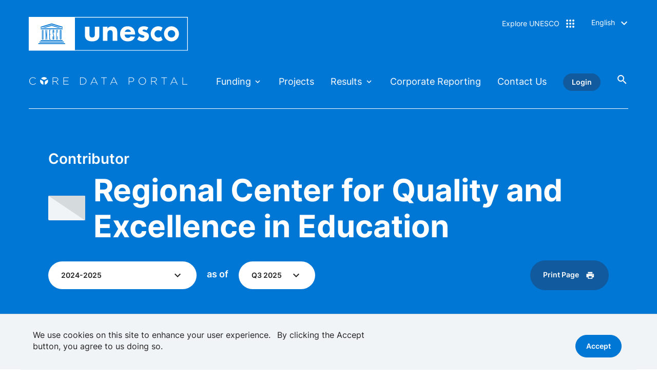

--- FILE ---
content_type: text/html; charset=UTF-8
request_url: https://core.unesco.org/en/country/503690/contribution
body_size: 10309
content:
<!DOCTYPE html>
<html lang="en" dir="ltr" prefix="og: https://ogp.me/ns#" class="is-drupal">
  <head>
    <meta charset="utf-8" />
<script>window.dataLayer = window.dataLayer || []; window.dataLayer.push({"event":"dataLayer.ready","page":[]});</script>
<script>(function(w,d,s,l,i,a,e){w[l]=w[l]||[];w[l].push({'gtm.start':
        new Date().getTime(),event:'gtm.js'});var f=d.getElementsByTagName(s)[0],
        j=d.createElement(s),dl=l!='dataLayer'?'&amp;l='+l:'';j.async=true;j.src=
        'https://www.googletagmanager.com/gtm.js?id='+i+dl+'&amp;gtm_auth='+a+'&amp;gtm_preview='+e+'&amp;gtm_cookies_win=x';f.parentNode.insertBefore(j,f);
        })(window,document,'script','dataLayer', 'GTM-T9NW', '_Lm02Fa-1lLDW1vNzj8zTg', 'env-2');</script>
<script async src="https://www.googletagmanager.com/gtag/js?id=UA-219551120-1"></script>
<script>window.dataLayer = window.dataLayer || [];function gtag(){dataLayer.push(arguments)};gtag("js", new Date());gtag("set", "developer_id.dMDhkMT", true);gtag("config", "UA-219551120-1", {"groups":"default","page_placeholder":"PLACEHOLDER_page_path","allow_ad_personalization_signals":false});gtag("config", "UA-6025718-3", {"groups":"default","page_placeholder":"PLACEHOLDER_page_path","allow_ad_personalization_signals":false});</script>
<link rel="canonical" href="https://core.unesco.org/en/country/503690/contribution" />
<meta property="og:type" content="website" />
<meta name="twitter:card" content="summary" />
<meta name="Generator" content="Drupal 10 (https://www.drupal.org)" />
<meta name="MobileOptimized" content="width" />
<meta name="HandheldFriendly" content="true" />
<meta name="viewport" content="width=device-width, initial-scale=1.0" />
<style>div#sliding-popup, div#sliding-popup .eu-cookie-withdraw-banner, .eu-cookie-withdraw-tab {background: #0779bf} div#sliding-popup.eu-cookie-withdraw-wrapper { background: transparent; } #sliding-popup h1, #sliding-popup h2, #sliding-popup h3, #sliding-popup p, #sliding-popup label, #sliding-popup div, .eu-cookie-compliance-more-button, .eu-cookie-compliance-secondary-button, .eu-cookie-withdraw-tab { color: #ffffff;} .eu-cookie-withdraw-tab { border-color: #ffffff;}</style>
<meta name="description" content="Regional Center for Quality and Excellence in Education contributor page" />
<meta name="og:description" content="Regional Center for Quality and Excellence in Education contributor page" />
<meta name="title" content="Regional Center for Quality and Excellence in Education" />
<meta name="og:title" content="Regional Center for Quality and Excellence in Education" />
<script type="application/ld+json">{
    "@context": "https://schema.org",
    "@type": "Organization",
    "name": "Regional Center for Quality and Excellence in Education",
    "url": "https://core.unesco.org/en/country/503690/contribution",
    "mainEntityOfPage": {
        "@type": "CreativeWork",
        "name": "Regional Center for Quality and Excellence in Education",
        "description": "Regional Center for Quality and Excellence in Education contributor page",
        "url": "https://core.unesco.org/en/country/503690/contribution",
        "publisher": {
            "@type": "Organization",
            "name": "UNESCO",
            "department": {
                "@type": "Project",
                "name": "Core Data Portal"
            },
            "url": "https://core.unesco.org"
        },
        "datePublished": "2022-05-01T11:39:37+02:00",
        "dateModified": "2025-09-30T11:39:37+02:00"
    },
    "image": {
        "@type": "ImageObject",
        "url": "https://core.unesco.org/themes/custom/unescore/logo-blue.svg",
        "alternateName": "UNESCO Logo"
    },
    "@id": "https://core.unesco.org/en/country/503690/contribution"
}</script>
<link rel="manifest" href="/themes/custom/unescore/manifest.json" />
<link rel="icon" href="/themes/custom/unescore/icon.svg" type="image/svg+xml" />
<link rel="apple-touch-icon" href="/themes/custom/unescore/apple-touch-icon.png" />
<link rel="alternate" hreflang="x-default" href="https://core.unesco.org/en/country/503690/contribution" />
<link rel="alternate" hreflang="en" href="https://core.unesco.org/en/country/503690/contribution" />
<link rel="alternate" hreflang="fr" href="https://core.unesco.org/fr/country/503690/contribution" />
<link rel="icon" href="/themes/custom/unescore/favicon.ico" type="image/vnd.microsoft.icon" />

    <title>Contributor Regional Center for Quality and Excellence in Education | Core Data Portal</title>
    <link rel="stylesheet" media="all" href="/assets/css/css_3cZ4KGcIjAzZDs9XWOT6ImfHuXbUYwrHbHUp5cKCmZM.css?delta=0&amp;language=en&amp;theme=unescore&amp;include=eJx1jsEOAiEMRH-IlYv_Qwo7ssRCCS2H9es1bozG6KnTN3N4UcTUBvWzj6Rw8f1nlki8qO1cWv5sKlQpQ12SAb-O2YlPayGWfKAmoxKXGxxmSCLXgsepnQu1BP8LhhUXmmxOQSNtgXoJNE2eCxj8H-50V0M97GeDJvk2P-hD6xUW21BxB0dDYpg" />
<link rel="stylesheet" media="all" href="/assets/css/css_2a73s_iy-CPFsw7WjEr2tp5npB6E108l6-Sb639VGNM.css?delta=1&amp;language=en&amp;theme=unescore&amp;include=eJx1jsEOAiEMRH-IlYv_Qwo7ssRCCS2H9es1bozG6KnTN3N4UcTUBvWzj6Rw8f1nlki8qO1cWv5sKlQpQ12SAb-O2YlPayGWfKAmoxKXGxxmSCLXgsepnQu1BP8LhhUXmmxOQSNtgXoJNE2eCxj8H-50V0M97GeDJvk2P-hD6xUW21BxB0dDYpg" />
<link rel="stylesheet" media="print" href="/assets/css/css_wK2azfTCeL7V-jXTiqCMYgbN1dCpElzMxpTxUCyRjPU.css?delta=2&amp;language=en&amp;theme=unescore&amp;include=eJx1jsEOAiEMRH-IlYv_Qwo7ssRCCS2H9es1bozG6KnTN3N4UcTUBvWzj6Rw8f1nlki8qO1cWv5sKlQpQ12SAb-O2YlPayGWfKAmoxKXGxxmSCLXgsepnQu1BP8LhhUXmmxOQSNtgXoJNE2eCxj8H-50V0M97GeDJvk2P-hD6xUW21BxB0dDYpg" />
<link rel="stylesheet" media="all" href="/assets/css/css_UU9j7BU8N7-Z25SgXavWyzyNUbepxS8mQYACjVe-aMc.css?delta=3&amp;language=en&amp;theme=unescore&amp;include=eJx1jsEOAiEMRH-IlYv_Qwo7ssRCCS2H9es1bozG6KnTN3N4UcTUBvWzj6Rw8f1nlki8qO1cWv5sKlQpQ12SAb-O2YlPayGWfKAmoxKXGxxmSCLXgsepnQu1BP8LhhUXmmxOQSNtgXoJNE2eCxj8H-50V0M97GeDJvk2P-hD6xUW21BxB0dDYpg" />
<link rel="stylesheet" media="print" href="/assets/css/css_pCQEgZuWACywwMXPUP-4-xS3FuOHCl5KA8pEb43cJx0.css?delta=4&amp;language=en&amp;theme=unescore&amp;include=eJx1jsEOAiEMRH-IlYv_Qwo7ssRCCS2H9es1bozG6KnTN3N4UcTUBvWzj6Rw8f1nlki8qO1cWv5sKlQpQ12SAb-O2YlPayGWfKAmoxKXGxxmSCLXgsepnQu1BP8LhhUXmmxOQSNtgXoJNE2eCxj8H-50V0M97GeDJvk2P-hD6xUW21BxB0dDYpg" defer async />
<link rel="stylesheet" media="all" href="/assets/css/css_xRFo26gCtsSuMm4880teGjeZ1X8ys33TCafpoa8f8kA.css?delta=5&amp;language=en&amp;theme=unescore&amp;include=eJx1jsEOAiEMRH-IlYv_Qwo7ssRCCS2H9es1bozG6KnTN3N4UcTUBvWzj6Rw8f1nlki8qO1cWv5sKlQpQ12SAb-O2YlPayGWfKAmoxKXGxxmSCLXgsepnQu1BP8LhhUXmmxOQSNtgXoJNE2eCxj8H-50V0M97GeDJvk2P-hD6xUW21BxB0dDYpg" defer async />

    
          <!-- Google Tag Manager -->
      <script>(function(w,d,s,l,i,a,e){w[l]=w[l]||[];w[l].push({'gtm.start':
            new Date().getTime(),event:'gtm.js'});var f=d.getElementsByTagName(s)[0],
          j=d.createElement(s),dl=l!='dataLayer'?'&l='+l:'';j.async=true;j.src=
          'https://www.googletagmanager.com/gtm.js?id='+i+dl+'&gtm_auth='+a+'&gtm_preview='+e+'&gtm_cookies_win=x';f.parentNode.insertBefore(j,f);
        })(window,document,'script','dataLayer', 'GTM-T9NW', '_Lm02Fa-1lLDW1vNzj8zTg', 'env-2');</script>
      <!-- End Google Tag Manager -->
      </head>
  <body data-site-profile="unescore" class="site-satellite header-with-line path-country">
          <!-- Google Tag Manager (noscript) -->
      <noscript><iframe src="https://www.googletagmanager.com/ns.html?id=GTM-T9NW&gtm_auth=_Lm02Fa-1lLDW1vNzj8zTg&gtm_preview=env-2&gtm_cookies_win=x'"
                        height="0" width="0" style="display:none;visibility:hidden"></iframe></noscript>
      <!-- End Google Tag Manager (noscript) -->
          <a id="top" href="#main-content" class="visually-hidden focusable skip-link">
      Skip to main content
    </a>
    
      <div class="dialog-off-canvas-main-canvas d-flex flex-column h-100" data-off-canvas-main-canvas>
    

  

      <header class="navbar navbar-expand-lg bg-primary navbar-dark">
              <div class="header">
            <div class="region region-header row">
    <div class="site-name-wrapper block block-unesco-common block-unesco-common-site-branding" id="block-unescositebranding">
        <a href="https://core.unesco.org/en" title="Home" rel="home" class="site-logo-link">
    <picture class="site-logo">
      <source media="(max-width: 768px)" srcset="/themes/custom/unescore/logo.svg" />
      <source media="(min-width: 769px) and (max-width: 1200px)" srcset="/themes/custom/unescore/logo.svg" />
      <img src="/themes/custom/unescore/logo.svg" width="310" height="67" alt="Home" />
    </picture>
    <img class="logo-dark" src="/themes/custom/bunesco8/assets/images/logo/logo-blue.svg" alt="Home" />

              <p class="site-name js-site-name">Core Data Portal</p>

      </a>
  </div>
<div id="block-exploreunesco" class="block-menu block-menu--popin menu--galaxy-menu">
    
  <div class="button-galaxy" id="block-exploreunesco-menu"><span class="button-text">Explore UNESCO</span></div>
  

  <div aria-labelledby="block-exploreunesco-menu" class="popin hidden">
    <div class="inside">
      <div class="top">
        <span class="button-text-mobile">Explore UNESCO</span>
                <div class="site-info-wrapper">
                    <img src="/themes/custom/unescore/logo.svg" alt="Home" />
                              <span class="site-name">Core Data Portal</span>
                  </div>
        
                        <a href="#" class="btn btn-secondary close-popin link-galaxy">Close</a>
      </div>
      <nav role="navigation">
                  
              <ul class="nav navbar-nav">
              
            
      <li class="nav-item">
        <span class="nav-link dropdown-toggle">Who we are</span>
                                <ul class="list-unstyled">
              
            
      <li class="nav-item">
        <span class="nav-link dropdown-toggle">About us</span>
                                <ul class="list-unstyled">
              
            
      <li class="nav-item">
        <a href="https://www.unesco.org/en/brief" class="nav-link">UNESCO in Brief</a>
              </li>
          
            
      <li class="nav-item">
        <a href="https://www.unesco.org/en/vision" class="nav-link">Our vision for peace</a>
              </li>
          
            
      <li class="nav-item">
        <a href="https://www.unesco.org/en/history" class="nav-link">History of UNESCO</a>
              </li>
          
            
      <li class="nav-item">
        <a href="https://www.unesco.org/en/key-challenges" class="nav-link">Key Challenges</a>
              </li>
          
            
      <li class="nav-item">
        <a href="https://www.unesco.org/en/key-figures" class="nav-link">Key Figures</a>
              </li>
          
            
      <li class="nav-item">
        <a href="https://www.unesco.org/en/achievements" class="nav-link">Key achievements</a>
              </li>
          
            
      <li class="nav-item">
        <a href="https://www.unesco.org/en/house" class="nav-link">UNESCO House - Visit us</a>
              </li>
        </ul>
  
              </li>
          
            
      <li class="nav-item">
        <span class="nav-link dropdown-toggle">Governance</span>
                                <ul class="list-unstyled">
              
            
      <li class="nav-item">
        <a href="https://www.unesco.org/en/member-states-portal" class="nav-link">Member States Portal</a>
              </li>
          
            
      <li class="nav-item">
        <a href="https://www.unesco.org/en/general-conference" class="nav-link">General Conference</a>
              </li>
          
            
      <li class="nav-item">
        <a href="https://www.unesco.org/en/executive-board" class="nav-link">Executive Board</a>
              </li>
          
            
      <li class="nav-item">
        <a href="https://www.unesco.org/en/director-general" class="nav-link">Director-General</a>
              </li>
          
            
      <li class="nav-item">
        <a href="https://www.unesco.org/en/strategic-management-board" class="nav-link">Strategic Management Board</a>
              </li>
          
            
      <li class="nav-item">
        <a href="https://www.unesco.org/en/legal-affairs" class="nav-link">Office of International Standards and Legal Affairs</a>
              </li>
          
            
      <li class="nav-item">
        <a href="https://www.unesco.org/en/legal-affairs/legal-texts-about" class="nav-link">Legal &amp; Basic Texts</a>
              </li>
        </ul>
  
              </li>
          
            
      <li class="nav-item">
        <span class="nav-link dropdown-toggle">Accountability</span>
                                <ul class="list-unstyled">
              
            
      <li class="nav-item">
        <a href="https://core.unesco.org/en/home" class="nav-link">Core data portal</a>
              </li>
          
            
      <li class="nav-item">
        <a href="https://www.unesco.org/en/budget-strategy" class="nav-link">Budget &amp; Strategy</a>
              </li>
          
            
      <li class="nav-item">
        <a href="https://www.unesco.org/en/ios" class="nav-link">Internal Oversight Service</a>
              </li>
          
            
      <li class="nav-item">
        <a href="https://www.unesco.org/en/strategic-transformation" class="nav-link">Reform / Strategic transformation</a>
              </li>
          
            
      <li class="nav-item">
        <a href="https://core.unesco.org/en/home" class="nav-link">Funding needs and Data</a>
              </li>
          
            
      <li class="nav-item">
        <a href="https://www.unesco.org/en/legal-affairs/financial-regulations" class="nav-link">Financial regulations</a>
              </li>
          
            
      <li class="nav-item">
        <a href="https://www.unesco.org/en/unesco-access-information-policy" class="nav-link">Access to Information</a>
              </li>
        </ul>
  
              </li>
          
            
      <li class="nav-item">
        <span class="nav-link dropdown-toggle">Networks</span>
                                <ul class="list-unstyled">
              
            
      <li class="nav-item">
        <a href="https://www.unesco.org/en/fieldoffice" class="nav-link">Field Offices</a>
              </li>
          
            
      <li class="nav-item">
        <a href="https://www.unesco.org/en/partnerships/ngo-foundations" class="nav-link">NGOs and Foundations</a>
              </li>
          
            
      <li class="nav-item">
        <a href="https://www.unesco.org/en/aspnet" class="nav-link">Associated Schools</a>
              </li>
          
            
      <li class="nav-item">
        <a href="https://unevoc.unesco.org/home/" class="nav-link">UNEVOC</a>
              </li>
          
            
      <li class="nav-item">
        <a href="https://www.unesco.org/en/unitwin" class="nav-link">Unitwin</a>
              </li>
          
            
      <li class="nav-item">
        <a href="https://en.unesco.org/partnerships/goodwill-ambassadors/" class="nav-link">UNESCO Goodwill Ambassadors</a>
              </li>
          
            
      <li class="nav-item">
        <a href="https://www.unesco.org/en/institutes" class="nav-link">Institutes and Centres</a>
              </li>
        </ul>
  
              </li>
          
            
      <li class="nav-item">
        <span class="nav-link dropdown-toggle">Engage</span>
                                <ul class="list-unstyled">
              
            
      <li class="nav-item">
        <a href="https://www.unesco.org/en/spread-word" class="nav-link">Spread the Word</a>
              </li>
          
            
      <li class="nav-item">
        <a href="https://www.unesco.org/en/donate" class="nav-link">Donate</a>
              </li>
          
            
      <li class="nav-item">
        <a href="https://www.unesco.org/en/partnerships" class="nav-link">Become a partner</a>
              </li>
          
            
      <li class="nav-item">
        <a href="https://www.unesco.org/en/join-unesco" class="nav-link">Careers at UNESCO</a>
              </li>
          
            
      <li class="nav-item">
        <a href="http://eepurl.com/i1UpgI" class="nav-link">Subscribe to our newsletters</a>
              </li>
        </ul>
  
              </li>
        </ul>
  
              </li>
          
            
      <li class="nav-item">
        <a href="https://www.unesco.org/take-action/join-unesco" class="nav-link dropdown-toggle">What we do</a>
                                <ul class="list-unstyled">
              
            
      <li class="nav-item">
        <span class="nav-link dropdown-toggle">Our expertise</span>
                                <ul class="list-unstyled">
              
            
      <li class="nav-item">
        <a href="https://www.unesco.org/en/education" class="nav-link">Education</a>
              </li>
          
            
      <li class="nav-item">
        <a href="https://www.unesco.org/en/natural-sciences" class="nav-link">Natural Sciences</a>
              </li>
          
            
      <li class="nav-item">
        <a href="https://www.unesco.org/en/ocean" class="nav-link">Ocean Science</a>
              </li>
          
            
      <li class="nav-item">
        <a href="https://www.unesco.org/en/social-human-sciences" class="nav-link">Social and Human Sciences</a>
              </li>
          
            
      <li class="nav-item">
        <a href="https://www.unesco.org/en/culture" class="nav-link">Culture</a>
              </li>
          
            
      <li class="nav-item">
        <a href="https://www.unesco.org/en/communication-information" class="nav-link">Communication and Information</a>
              </li>
        </ul>
  
              </li>
          
            
      <li class="nav-item">
        <span class="nav-link dropdown-toggle">Our Impact</span>
                                <ul class="list-unstyled">
              
            
      <li class="nav-item">
        <a href="https://www.unesco.org/en/legal-affairs" class="nav-link">Norms &amp; Standards</a>
              </li>
          
            
      <li class="nav-item">
        <a href="https://www.unesco.org/en/ideas-data" class="nav-link">Ideas &amp; Data</a>
              </li>
          
            
      <li class="nav-item">
        <a href="https://www.unesco.org/en/take-action" class="nav-link">Take Action</a>
              </li>
          
            
      <li class="nav-item">
        <a href="https://www.unesco.org/en/publications" class="nav-link">Publications and Global Reports</a>
              </li>
        </ul>
  
              </li>
          
            
      <li class="nav-item">
        <span class="nav-link dropdown-toggle">Key Challenges</span>
                                <ul class="list-unstyled">
              
            
      <li class="nav-item">
        <a href="https://www.unesco.org/en/futures-education" class="nav-link">Futures of Education</a>
              </li>
          
            
      <li class="nav-item">
        <a href="https://www.unesco.org/en/revive-mosul" class="nav-link">Spirit of Mosul</a>
              </li>
          
            
      <li class="nav-item">
        <a href="https://www.unesco.org/en/artificial-intelligence/recommendation-ethics" class="nav-link">Ethics of A.I</a>
              </li>
          
            
      <li class="nav-item">
        <a href="https://www.unesco.org/en/biodiversity" class="nav-link">Biodiversity</a>
              </li>
          
            
      <li class="nav-item">
        <a href="https://www.unesco.org/en/key-challenges" class="nav-link">All key challenges</a>
              </li>
        </ul>
  
              </li>
          
            
      <li class="nav-item">
        <span class="nav-link dropdown-toggle">Global Priorities</span>
                                <ul class="list-unstyled">
              
            
      <li class="nav-item">
        <a href="https://www.unesco.org/en/gender-equality" class="nav-link">Gender Equality</a>
              </li>
          
            
      <li class="nav-item">
        <a href="https://www.unesco.org/en/africa" class="nav-link">Priority Africa</a>
              </li>
        </ul>
  
              </li>
          
            
      <li class="nav-item">
        <span class="nav-link dropdown-toggle">News and Stories</span>
                                <ul class="list-unstyled">
              
            
      <li class="nav-item">
        <a href="https://www.unesco.org/en/newsroom" class="nav-link">News &amp; Press release</a>
              </li>
          
            
      <li class="nav-item">
        <a href="https://www.unesco.org/en/stories" class="nav-link">Stories</a>
              </li>
        </ul>
  
              </li>
        </ul>
  
              </li>
          
            
      <li class="nav-item">
        <span class="nav-link dropdown-toggle">Where we work</span>
                                <ul class="list-unstyled">
              
            
      <li class="nav-item">
        <span class="nav-link dropdown-toggle">UNESCO lists and designations</span>
                                <ul class="list-unstyled">
              
            
      <li class="nav-item">
        <a href="https://www.unesco.org/en/creative-cities" class="nav-link">Creative Cities</a>
              </li>
          
            
      <li class="nav-item">
        <a href="https://www.unesco.org/en/mab/wnbr/about" class="nav-link">Biosphere Reserves</a>
              </li>
          
            
      <li class="nav-item">
        <a href="https://www.unesco.org/en/memory-world" class="nav-link">Memory of the World Register</a>
              </li>
          
            
      <li class="nav-item">
        <a href="https://ich.unesco.org" class="nav-link">Intangible Cultural Heritage</a>
              </li>
          
            
      <li class="nav-item">
        <a href="https://www.unesco.org/en/iggp/geoparks/about" class="nav-link">UNESCO Global Geoparks</a>
              </li>
          
            
      <li class="nav-item">
        <a href="https://whc.unesco.org/en" class="nav-link">World Heritage</a>
              </li>
          
            
      <li class="nav-item">
        <a href="https://www.unesco.org/en/prizes" class="nav-link">Prizes</a>
              </li>
        </ul>
  
              </li>
          
            
      <li class="nav-item">
        <span class="nav-link dropdown-toggle">UNESCO in the World</span>
                                <ul class="list-unstyled">
              
            
      <li class="nav-item">
        <a href="https://www.unesco.org/en/countries" class="nav-link">Member States</a>
              </li>
          
            
      <li class="nav-item">
        <a href="https://www.unesco.org/en/fieldoffice" class="nav-link">Field Offices</a>
              </li>
          
            
      <li class="nav-item">
        <a href="https://www.unesco.org/en/networks" class="nav-link">Networks</a>
              </li>
        </ul>
  
              </li>
        </ul>
  
              </li>
          
            
      <li class="nav-item">
        <span class="nav-link dropdown-toggle">Resources</span>
                                <ul class="list-unstyled">
              
            
      <li class="nav-item">
        <a href="https://www.unesco.org/en/events" class="nav-link dropdown-toggle">Calendar of events</a>
                                <ul class="list-unstyled">
              
            
      <li class="nav-item">
        <a href="https://www.unesco.org/en/events/statutory-meetings" class="nav-link">Statutory Meetings</a>
              </li>
          
            
      <li class="nav-item">
        <a href="https://www.unesco.org/en/events/governing-bodies" class="nav-link">Governing Bodies</a>
              </li>
          
            
      <li class="nav-item">
        <a href="https://www.unesco.org/en/events/delegates-meetings" class="nav-link">Delegates Meetings</a>
              </li>
          
            
      <li class="nav-item">
        <a href="https://www.unesco.org/en/events/cultural" class="nav-link">Cultural Events at Headquarters</a>
              </li>
          
            
      <li class="nav-item">
        <a href="https://www.unesco.org/en/commemorations" class="nav-link">UNESCO commemorations</a>
              </li>
        </ul>
  
              </li>
          
            
      <li class="nav-item">
        <span class="nav-link dropdown-toggle">Documents</span>
                                <ul class="list-unstyled">
              
            
      <li class="nav-item">
        <a href="https://unesdoc.unesco.org/" class="nav-link">UNESDOC - Digital library</a>
              </li>
          
            
      <li class="nav-item">
        <a href="http://www.unesco.org/artcollection/jsps/welcome.jsp" class="nav-link">Art Collection</a>
              </li>
          
            
      <li class="nav-item">
        <a href="https://www.unesco.org/archives/multimedia/" class="nav-link">Multimedia archives</a>
              </li>
          
            
      <li class="nav-item">
        <a href="https://www.unesco.org/en/archives" class="nav-link">Archives</a>
              </li>
          
            
      <li class="nav-item">
        <a href="https://courier.unesco.org/en" class="nav-link">UNESCO Courier</a>
              </li>
          
            
      <li class="nav-item">
        <a href="https://www.flickr.com/photos/131897504@N08/albums" class="nav-link">Official Photo Gallery</a>
              </li>
          
            
      <li class="nav-item">
        <a href="https://www.unesco.org/en/legal-affairs/basictexts" class="nav-link">Basic Texts</a>
              </li>
        </ul>
  
              </li>
          
            
      <li class="nav-item">
        <span class="nav-link dropdown-toggle">Databases and Statistics</span>
                                <ul class="list-unstyled">
              
            
      <li class="nav-item">
        <a href="https://core.unesco.org/en/home" class="nav-link">Core data portal</a>
              </li>
          
            
      <li class="nav-item">
        <a href="https://www.unesco.org/en/data-center" class="nav-link">More data</a>
              </li>
          
            
      <li class="nav-item">
        <a href="https://www.unesco.org/en/safety-journalists/observatory" class="nav-link">Observatory of killed Journalists</a>
              </li>
          
            
      <li class="nav-item">
        <a href="http://uis.unesco.org/" class="nav-link">UNESCO Institute for Statistics</a>
              </li>
          
            
      <li class="nav-item">
        <a href="https://www.education-inequalities.org/" class="nav-link">World Inequality Database on Education</a>
              </li>
        </ul>
  
              </li>
          
            
      <li class="nav-item">
        <a href="https://www.unesco.org/fr/unesco-classroom" class="nav-link dropdown-toggle">UNESCO Classroom</a>
                                <ul class="list-unstyled">
              
            
      <li class="nav-item">
        <a href="https://www.unesco.org/en/campus" class="nav-link">UNESCO Campus</a>
              </li>
        </ul>
  
              </li>
        </ul>
  
              </li>
        </ul>
  


              </nav>
    </div>
  </div>
</div>
<div class="dropdown block block-unesco-common block-unesco-commonlanguage-blocklanguage-interface col-lg-1 col-md-12" id="block-languageswitcher">
  
    
      <div><button class="btn btn-link btn-link-white dropdown-toggle" data-bs-toggle="dropdown-menu" aria-haspopup="true" aria-expanded="false">English</button>
<div class="dropdown-menu dropdown-menu-right" aria-labelledby="dropdownMenuButton"><ul class="language-switcher-language-url"><li hreflang="en" data-drupal-link-system-path="country/503690/contribution" class="is-active" aria-current="page"><a href="/en/country/503690/contribution" class="language-link is-active" hreflang="en" data-drupal-link-system-path="country/503690/contribution" aria-current="page">English</a></li><li hreflang="fr" data-drupal-link-system-path="country/503690/contribution"><a href="/fr/country/503690/contribution" class="language-link" hreflang="fr" data-drupal-link-system-path="country/503690/contribution">Français</a></li></ul></div>
</div>

  </div>

  </div>

          <button class="navbar-toggler" type="button" data-toggle="collapse" data-target=".main-navigation"
                  aria-controls=".main-navigation" aria-expanded="false" aria-label="Toggle navigation">
            <span class="navbar-toggler-icon"></span>
          </button>
        </div>
                    <div class="sub-header">
            <div class="region region-sub-header row">
    <div class="site-name-wrapper block block-unesco-common block-unesco-common-site-name" id="block-unescositename">
  
    
      <a href="/en"><p class="site-name js-site-name">Core Data Portal</p>
</a>
  </div>
<nav role="navigation" aria-labelledby="block-mainnavigation-menu" id="block-mainnavigation" class="block block-menu navigation menu--main navbar navbar-expand-lg navbar-dark col">
            
  <h5 class="visually-hidden" id="block-mainnavigation-menu">Main navigation</h5>
  

        

<div class="main-navigation collapse navbar-collapse" >
  <ul  data-region="sub_header" class="menu nav navbar-nav menu-level-0">
      
    
    
    <li class="menu-item nav-item">
            <span class="nav-link dropdown-toggle" data-toggle="dropdown-menu" title="Expand menu Funding">Funding</span>
      
                           
  
       <div class="normal menu_link_content menu-link-contentmain view-mode-level-0 dropdown-menu bg-primary menu-dropdown-0 menu-type-level_0">
      <div class="row submenu-wrapper">
                          
<div  class="right-wrapper col-lg-9 col-md-12">
    
<div class="main-navigation collapse navbar-collapse" >
  <ul  class="menu nav navbar-nav menu-level-1">
      
    
    
    <li class="menu-item nav-item">
              <a href="/en/sources-of-funding" class="nav-link" data-drupal-link-system-path="sources-of-funding">Sources of Funding</a>
                            
  
       <div class="menu_link_content menu-link-contentmain view-mode-level-1 level-1-submenu">
                    <a href="/en/sources-of-funding">Sources of Funding</a>
          </div>
   


          </li>
      
    
    
    <li class="menu-item nav-item">
              <a href="/en/uses-of-funding" class="nav-link" data-drupal-link-system-path="uses-of-funding">Uses of Funding</a>
                            
  
       <div class="menu_link_content menu-link-contentmain view-mode-level-1 level-1-submenu">
                    <a href="/en/uses-of-funding">Uses of Funding</a>
          </div>
   


          </li>
    </ul>
</div>



  </div>
              </div>
    </div>
    


          </li>
      
    
    
    <li class="menu-item nav-item">
              <a href="/en/projects" class="nav-link" data-drupal-link-system-path="projects">Projects</a>
                            
  
       <div class="normal menu_link_content menu-link-contentmain view-mode-level-0 dropdown-menu bg-primary">
      <div class="row submenu-wrapper">
                          
              </div>
    </div>
    


          </li>
      
    
    
    <li class="menu-item nav-item">
            <span class="nav-link dropdown-toggle" data-toggle="dropdown-menu" title="Expand menu Results">Results</span>
      
                           
  
       <div class="normal menu_link_content menu-link-contentmain view-mode-level-0 dropdown-menu bg-primary menu-dropdown-0 menu-type-level_0">
      <div class="row submenu-wrapper">
                          
<div  class="right-wrapper col-lg-9 col-md-12">
    
<div class="main-navigation collapse navbar-collapse" >
  <ul  class="menu nav navbar-nav menu-level-1">
      
    
    
    <li class="menu-item nav-item">
              <a href="/en/outcomes" class="nav-link" data-drupal-link-system-path="outcomes">Outcomes</a>
                            
  
       <div class="menu_link_content menu-link-contentmain view-mode-level-1 level-1-submenu">
                    <a href="/en/outcomes">Outcomes</a>
          </div>
   


          </li>
      
    
    
    <li class="menu-item nav-item">
              <a href="/en/outputs" class="nav-link" data-drupal-link-system-path="outputs">Outputs</a>
                            
  
       <div class="menu_link_content menu-link-contentmain view-mode-level-1 level-1-submenu">
                    <a href="/en/outputs">Outputs</a>
          </div>
   


          </li>
    </ul>
</div>



  </div>
              </div>
    </div>
    


          </li>
      
    
    
    <li class="menu-item nav-item">
                
  
       <div class="normal menu_link_content menu-link-contentmain view-mode-level-0 dropdown-menu bg-primary">
      <div class="row submenu-wrapper">
                          
              </div>
    </div>
    


                            
  
       <div class="normal menu_link_content menu-link-contentmain view-mode-level-0 dropdown-menu bg-primary">
      <div class="row submenu-wrapper">
                          
              </div>
    </div>
    


          </li>
      
    
    
    <li class="menu-item nav-item">
              <a href="/en/corporate-reporting" class="nav-link" data-drupal-link-system-path="corporate-reporting">Corporate Reporting</a>
                            
  
       <div class="normal menu_link_content menu-link-contentmain view-mode-level-0 dropdown-menu bg-primary menu-dropdown-0 menu-type-level_0">
      <div class="row submenu-wrapper">
                          
              </div>
    </div>
    


          </li>
      
    
    
    <li class="menu-item nav-item">
              <a href="/en/contact-us" class="nav-link" data-drupal-link-system-path="contact-us">Contact Us</a>
                            
  
       <div class="normal menu_link_content menu-link-contentmain view-mode-level-0 dropdown-menu bg-primary">
      <div class="row submenu-wrapper">
                          
              </div>
    </div>
    


          </li>
      
    
              
    <li class="menu-item nav-item">
              <a href="/en/saml/drupal_login/sts_windows_net" class="btn btn-small btn-secondary nav-link" data-drupal-link-system-path="saml/drupal_login/sts_windows_net">Login</a>
                            
  
       <div class="normal menu_link_content menu-link-contentmain view-mode-level-0 dropdown-menu bg-primary menu-dropdown-0 menu-type-level_0">
      <div class="row submenu-wrapper">
                          
              </div>
    </div>
    


          </li>
    </ul>
</div>


  </nav>
<div id="block-unescobasicsearchmenuicon" class="block block-unesco-basic-search block-unesco-basic-search-menu-icon">
  
    
      <div><span class="search-menu-icon js-unesco-search-trigger" role="button">Search</span></div>

  </div>

  </div>

        </div>
          </header>
  
<main role="main" class="container">
  <div id="main-content"></div>   <div class="">
      <div class="region region-content">
    <div class="unesco-basic-search-form ows-search-views-keyword-form unesco-search--dropdown block block-unesco-basic-search" data-drupal-selector="unesco-basic-search-form" id="block-unescobasicsearch">
  
    
      <form action="/en/country/503690/contribution" method="post" id="unesco-basic-search-form" accept-charset="UTF-8">
  <div class="unesco-search--overlay js-search-overlay js-form-wrapper form-wrapper" data-drupal-selector="edit-overlay" id="edit-overlay"></div>
<div class="btn unesco-search--close js-search-close js-form-wrapper form-wrapper" data-drupal-selector="edit-close-btn" id="edit-close-btn"></div>
<div class="wrapper-search-text js-autocomplete-wrapper js-form-wrapper form-wrapper" data-drupal-selector="edit-search-text" id="edit-search-text"><div class="js-form-item form-item js-form-type-search-api-autocomplete form-type-search-api-autocomplete js-form-item-text form-item-text form-no-label">
        

  <input data-drupal-selector="edit-text" data-search-api-autocomplete-search="basic_search" class="form-autocomplete form-text form-control" data-autocomplete-path="/en/search_api_autocomplete/basic_search" type="text" id="edit-text" name="text" value="" size="60" maxlength="128" placeholder="Please enter your search item e.g. Country, Project, C/5 Output or Outcome" />


        </div>
</div>


  <input autocomplete="off" data-drupal-selector="form-8ipgbb6ictajcs5yscpdd-m24igaudccdycpuf1yz9w" type="hidden" name="form_build_id" value="form-8IpgBB6ictajcS5YScpDD-M24IGaUdccDYCpuf1YZ9w" class="form-control" />



  <input data-drupal-selector="edit-unesco-basic-search-form" type="hidden" name="form_id" value="unesco_basic_search_form" class="form-control" />


</form>

  </div>
<div id="block-unesco-content" class="block block-system block-system-main-block">
  
    
      <article role="article" class="node node--type-hub">
  <div class="node__content">
                <div class="page-node-type-hub">
  <div class="header-hub">
    <div class="hero-wrapper">
      <div class="header-texts">
        <div class="header-extended">
          <h3 class="header-extended__subtitle">
                          Contributor
                      </h3>

          <div class="header-extended-title">
                          <img class="header-extended-title__img"
                width="80"
                height="53"
                src="/themes/custom/unescore/images/icons/empty_flag.svg"
                alt="Regional Center for Quality and Excellence in Education flag"
                title="Regional Center for Quality and Excellence in Education" />
                        <h1 class="title header-extended-title__main">
              Regional Center for Quality and Excellence in Education
            </h1>
          </div>
        </div>

        <div class="header-bottom">
          <div class="header-bottom--left">
            <div class="dropdown-unescore dropdown">
  <button class="btn btn-lg dropdown-unescore-toggle"
    type="button"
    id="dropdownBienniumButton"
    data-toggle="dropdown"
    aria-haspopup="true"
    aria-expanded="false">
    2024-2025
  </button>
    <div class="dropdown-menu-wrapper">
    <div class="dropdown-menu" aria-labelledby="dropdownBienniumButton">
              <a href="/en/country/503690/contribution?biennium=41" class="dropdown-item js-quarter-select">2022-2023</a>
              <a href="/en/country/503690/contribution?biennium=42" class="dropdown-item js-quarter-select">2024-2025</a>
          </div>
  </div>
</div>
                          <span class="header-bottom__text">as of</span>
              <div class="dropdown-unescore dropdown dropdown--quarter">
  <button class="btn btn-lg dropdown-unescore-toggle"
    type="button"
    id="dropdownQuarterButton"
    data-toggle="dropdown"
    aria-haspopup="true"
    aria-expanded="false">
    Q3 2025
  </button>
    <div class="dropdown-menu-wrapper">
    <div class="dropdown-menu" aria-labelledby="dropdownQuarterButton">
              <a href="/en/country/503690/contribution?biennium=42&amp;quarter=2024Q1" class="dropdown-item js-quarter-select">Q1 2024</a>
              <a href="/en/country/503690/contribution?biennium=42&amp;quarter=2024Q2" class="dropdown-item js-quarter-select">Q2 2024</a>
              <a href="/en/country/503690/contribution?biennium=42&amp;quarter=2024Q3" class="dropdown-item js-quarter-select">Q3 2024</a>
              <a href="/en/country/503690/contribution?biennium=42&amp;quarter=2024Q4" class="dropdown-item js-quarter-select">Q4 2024</a>
              <a href="/en/country/503690/contribution?biennium=42&amp;quarter=2025Q1" class="dropdown-item js-quarter-select">Q1 2025</a>
              <a href="/en/country/503690/contribution?biennium=42&amp;quarter=2025Q2" class="dropdown-item js-quarter-select">Q2 2025</a>
              <a href="/en/country/503690/contribution?biennium=42&amp;quarter=2025Q3" class="dropdown-item js-quarter-select">Q3 2025</a>
          </div>
  </div>
</div>
                      </div>

          <div class="d-flex flex-column align-items-end">
                          <a href="" class="btn btn-lg btn-blue2 header-download header-print" onclick="window.print()">Print Page</a>
            
            

                                  </div>

        </div>
      </div>
    </div>
  </div>
</div>
            <div class="field field--name-field-paragraphs field__items">
      <div data-drupal-messages-fallback class="hidden"></div>
                    <div class="field__item">
          <div class="paragraph-simple paragraph mt-3">
                                    <div class="summary-amount--contributor">
  <div class="row">
      <div class="col-lg-12 col-sm-12">
        <div class="summary-amount">
        <div class="row">
          <div class="summary-amount-item col-lg-7 col-sm-12">
            <h2 aria-labelledby="summary-amount-voluntary"
              class="summary-amount-item__number">
              <sup class="summary-amount-item__sup">USD</sup>
              2K
            </h2>
            <h3 id="summary-amount-voluntary"
              class="summary-amount-item__title">
              Voluntary Contribution
                                          
<button type="button"
  class="btn btn-tooltip"
  style=""
  id=""
  role="tooltip"
  data-toggle="tooltip"
  data-placement="top"
  data-html="false"
  data-original-title="Voluntary funding provided by donors and Member States supporting UNESCO&#039;s programmes.">
  <i class="icon-info-dot">info</i>
</button>
            </h3>
          </div>
          <div class="summary-amount-item col-lg-5 col-sm-12">
            <h3 aria-labelledby="summary-amount-projects"
              class="summary-amount-item__number">
              <a href="/en/projects?type_of_funding[0]=503690&amp;biennium=42&amp;quarter=2025Q3#view-projects">
                0
              </a>
            </h3>
            <h4 id="summary-amount-projects" class="summary-amount-item__title">
                              Projects
                                                        
<button type="button"
  class="btn btn-tooltip"
  style=""
  id=""
  role="tooltip"
  data-toggle="tooltip"
  data-placement="top"
  data-html="false"
  data-original-title="Projects for which funds have already been received from contributor.">
  <i class="icon-info-dot">info</i>
</button>
            </h4>
          </div>
        </div>
      </div>
    </div>

      </div>
</div>
          </div>
        </div>
                                        </div>
  </div>
</article>

  </div>

  </div>

  </div>
</main>

<div class="footer-print">
  <img src="/themes/custom/unescore/images/logo/logo-blue.png" alt="logo-print" loading="lazy">
</div>

  <footer id="footer" class="bg-grey">
    <div class="footer-wrapper">
      <div class="row">
                  <div class="col-lg-9">
            <div class="footer-top">
                <div class="region region-footer-top">
    <div id="block-unescositelogo" class="block block-unesco-common block-unesco-common-site-logo">
  <div>
    <a href="https://core.unesco.org/en" class="site-url">
      <picture class="site-logo footer-site-logo">
        <source media="(max-width: 768px)" srcset="/themes/custom/unescore/logo-blue.svg" />
        <source media="(min-width: 769px) and (max-width: 1200px)" srcset="/themes/custom/unescore/logo-blue.svg" />
        <img class="site-logo footer-site-logo" src="/themes/custom/unescore/logo-blue.svg" width="285" height="103" alt="Home" />
      </picture>
    </a>
  </div>
</div>

  </div>

            </div>
          </div>
        
                  <div class="col-lg-12">
            <div class="footer">
              <div class="row flex-row region-footer">
                <div class="col-md-4">  <div class="region region-footer-left">
    <nav role="navigation" aria-labelledby="block-footer-menu" id="block-footer" class="col-lg-9 p-0 block block-menu navigation menu--footer">
                  
              <ul class="flex-row nav navbar-nav">
              
            
      <li class="col-lg-12 nav-item">
        <span class="nav-link dropdown-toggle">Sitemap</span>
                                <ul class="list-unstyled">
              
            
      <li class="nav-item">
        <a href="/en/sources-of-funding" class="nav-link" data-drupal-link-system-path="sources-of-funding">Sources of Funding</a>
              </li>
          
            
      <li class="nav-item">
        <a href="/en/uses-of-funding" class="nav-link" data-drupal-link-system-path="uses-of-funding">Uses of Funding</a>
              </li>
          
            
      <li class="nav-item">
        <a href="/en/projects" class="nav-link" data-drupal-link-system-path="projects">Projects</a>
              </li>
          
            
      <li class="nav-item">
        <a href="/en/outcomes" class="nav-link" data-drupal-link-system-path="outcomes">Outcomes</a>
              </li>
          
            
      <li class="nav-item">
        <a href="/en/outputs" class="nav-link" data-drupal-link-system-path="outputs">Outputs</a>
              </li>
          
            
      <li class="nav-item">
        <a href="/en/corporate-reporting" class="nav-link" data-drupal-link-system-path="corporate-reporting">Corporate Reporting</a>
              </li>
          
            
      <li class="nav-item">
        <a href="/en/contact-us" class="nav-link" data-drupal-link-system-path="contact-us">Contact Us</a>
              </li>
          
            
      <li class="icon-external nav-item">
        <a href="https://en.unesco.org/this-site/access-to-information-policy" class="nav-link">Access to Information Policy</a>
              </li>
          
            
      <li class="icon-external nav-item">
        <a href="https://www.unesco.org/en/website-privacy-notice" class="nav-link">Website Privacy Notice</a>
              </li>
        </ul>
  
              </li>
        </ul>
  


  </nav>

  </div>
</div>
                <div class="col-md-4 offset-md-4">  <div class="region region-footer-right">
    <div class="col-lg-12 nav-social nav-social--wrapper block block-unesco-common block-unesco-common-footer-social-networks">
  <div class="nav-social--title">Follow us</div>

      <div class="field field--name-field-social-networks field--type-entity-reference field--label-hidden field__items">
              <div class="field__item"><div class="social_network"><a href="https://www.facebook.com/unesco" target="_blank" class="icon-external" rel="noreferrer noopener"><span class="icon-facebook icon"></span>
<span>Facebook</span>
</a></div>
</div>
              <div class="field__item"><div class="social_network"><a href="https://www.youtube.com/unesco" target="_blank" class="icon-external" rel="noreferrer noopener"><span class="icon-youtube icon"></span>
<span>Youtube</span>
</a></div>
</div>
              <div class="field__item"><div class="social_network"><a href="https://twitter.com/UNESCO" target="_blank" class="icon-external" rel="noreferrer noopener"><span class="icon-twitter icon"></span>
<span>Twitter</span>
</a></div>
</div>
              <div class="field__item"><div class="social_network"><a href="https://instagram.com/unesco" target="_blank" class="icon-external" rel="noreferrer noopener"><span class="icon-instagram icon"></span>
<span>Instagram</span>
</a></div>
</div>
              <div class="field__item"><div class="social_network"><a href="https://www.linkedin.com/company/unesco/" target="_blank" class="icon-external" rel="noreferrer noopener"><span class="icon-linkedln icon"></span>
<span>LinkedIn</span>
</a></div>
</div>
          </div>
  
</div>
<nav role="navigation" aria-labelledby="block-aboutthissite-menu" id="block-aboutthissite" class="block block-menu navigation menu--about-this-site">
            
  <h5 class="visually-hidden" id="block-aboutthissite-menu">About this site</h5>
  

        
        <ul class="nav navbar-nav">
              
            <li class="nav-item">
            <span class="nav-link dropdown-toggle">About this site</span>
                                        <div class="field field--name-field-social-networks field--type-entity-reference field--label-hidden field__items">
              
              <div class="field__item">
          <div class="contextual-region social_network">
            <a href="https://youtu.be/lXzL1PQClrY" target="_blank" class="icon-external">
              <span class="icon-youtube icon"></span>
              <span>UNESCORE Video</span>
            </a></div>
        </div>
                     </div>
          
                  </li>
                        </ul>
          


  </nav>

  </div>
</div>
              </div>
            </div>
          </div>
        
                  <div class="col-lg-12">
            <div class="footer">
                <div class="region region-footer-bottom">
    <nav role="navigation" aria-labelledby="block-galaxyfooter-menu" id="block-galaxyfooter" class="col-lg-9 p-0 block block-menu navigation menu--galaxy-footer">
            
  <p class="visually-hidden" id="block-galaxyfooter-menu">Galaxy Footer</p>
  

        
              <ul class="nav navbar-nav">
              
            
      <li class="nav-item">
        <a href="https://www.unesco.org/en/disclaimer" class="nav-link">Disclaimer of use</a>
              </li>
          
            
      <li class="nav-item">
        <a href="https://www.unesco.org/en/website-privacy-notice" class="nav-link">Website Privacy Notice</a>
              </li>
          
            
      <li class="nav-item">
        <a href="https://en.unesco.org/logopatronage" class="nav-link">UNESCO Name &amp; Logo</a>
              </li>
          
            
      <li class="nav-item">
        <a href="https://en.unesco.org/feedback/faq" class="nav-link">FAQ</a>
              </li>
          
            
      <li class="nav-item">
        <a href="https://www.unesco.org/en/unesco-access-information-policy" class="nav-link">Access to Information</a>
              </li>
          
            
      <li class="nav-item">
        <a href="https://en.unesco.org/news/environmental-management" class="nav-link">Environmental and Social Policies</a>
              </li>
          
            
      <li class="nav-item">
        <a href="https://en.unesco.org/about-us/procedure104" class="nav-link">Protection of human rights : Procedure 104</a>
              </li>
          
            
      <li class="nav-item">
        <a href="https://www.unesco.org/en/scamalert" class="nav-link">Scam alert</a>
              </li>
          
            
      <li class="nav-item">
        <a href="https://en.unesco.org/about-us/ios/report-fraud-corruption-abuse" class="nav-link">Report Fraud, Corruption or other Misconduct</a>
              </li>
          
            
      <li class="nav-item">
        <span class="nav-link">©UNESCO 2025</span>
              </li>
        </ul>
  


  </nav>

  </div>

            </div>
          </div>
              </div>
    </div>

    <div class="block-menu--popin" id="footer-explore-unesco" data-toggle="collapse" data-target=".main-navigation">
      <a class="button-galaxy" href=#><span class="button-text">Explore UNESCO</span></a>
    </div>
  </footer>

  </div>

    
    <div id="back-top"><a href="#top" aria-label="Back to top"><span class="back-top-text">top</span></a></div>
    <script type="application/json" data-drupal-selector="drupal-settings-json">{"path":{"baseUrl":"\/","pathPrefix":"en\/","currentPath":"country\/503690\/contribution","currentPathIsAdmin":false,"isFront":false,"currentLanguage":"en"},"pluralDelimiter":"\u0003","suppressDeprecationErrors":true,"ajaxPageState":{"libraries":"[base64]","theme":"unescore","theme_token":null},"ajaxTrustedUrl":{"form_action_p_pvdeGsVG5zNF_XLGPTvYSKCf43t8qZYSwcfZl2uzM":true},"google_analytics":{"account":"UA-219551120-1","trackOutbound":true,"trackMailto":true,"trackDownload":true,"trackDownloadExtensions":"7z|aac|arc|arj|asf|asx|avi|bin|csv|doc(x|m)?|dot(x|m)?|exe|flv|gif|gz|gzip|hqx|jar|jpe?g|js|mp(2|3|4|e?g)|mov(ie)?|msi|msp|pdf|phps|png|ppt(x|m)?|pot(x|m)?|pps(x|m)?|ppam|sld(x|m)?|thmx|qtm?|ra(m|r)?|sea|sit|tar|tgz|torrent|txt|wav|wma|wmv|wpd|xls(x|m|b)?|xlt(x|m)|xlam|xml|z|zip"},"lazyLoadUrl":"\/en\/term_reference_fancytree\/subTree","eu_cookie_compliance":{"cookie_policy_version":"1.0.0","popup_enabled":true,"popup_agreed_enabled":false,"popup_hide_agreed":false,"popup_clicking_confirmation":true,"popup_scrolling_confirmation":false,"popup_html_info":"\u003Cdiv role=\u0022alertdialog\u0022 aria-labelledby=\u0022popup-text\u0022  class=\u0022eu-cookie-compliance-banner eu-cookie-compliance-banner-info eu-cookie-compliance-banner--default row\u0022\u003E\n  \u003Cdiv class=\u0022col-lg-12 popup-content info eu-cookie-compliance-content\u0022\u003E\n    \u003Cdiv class=\u0022cookies\u0022 role=\u0022alert\u0022\u003E\n      \u003Cdiv id=\u0022popup-text\u0022 class=\u0022cookies-content eu-cookie-compliance-message\u0022\u003E\n        \u003Ch2\u003EWe use cookies on this site to enhance your user experience\u003C\/h2\u003E\n\u003Cp\u003EBy clicking the Accept button, you agree to us doing so.\u003C\/p\u003E\n\n              \u003C\/div\u003E\n      \n      \u003Cdiv id=\u0022popup-buttons\u0022 class=\u0022cookies-actions eu-cookie-compliance-buttons\u0022\u003E\n        \u003Cbutton type=\u0022button\u0022 class=\u0022agree-button eu-cookie-compliance-default-button btn btn-primary\u0022\u003EAccept\u003C\/button\u003E\n              \u003C\/div\u003E\n    \u003C\/div\u003E\n  \u003C\/div\u003E\n\u003C\/div\u003E","use_mobile_message":false,"mobile_popup_html_info":"\u003Cdiv role=\u0022alertdialog\u0022 aria-labelledby=\u0022popup-text\u0022  class=\u0022eu-cookie-compliance-banner eu-cookie-compliance-banner-info eu-cookie-compliance-banner--default row\u0022\u003E\n  \u003Cdiv class=\u0022col-lg-12 popup-content info eu-cookie-compliance-content\u0022\u003E\n    \u003Cdiv class=\u0022cookies\u0022 role=\u0022alert\u0022\u003E\n      \u003Cdiv id=\u0022popup-text\u0022 class=\u0022cookies-content eu-cookie-compliance-message\u0022\u003E\n        \n              \u003C\/div\u003E\n      \n      \u003Cdiv id=\u0022popup-buttons\u0022 class=\u0022cookies-actions eu-cookie-compliance-buttons\u0022\u003E\n        \u003Cbutton type=\u0022button\u0022 class=\u0022agree-button eu-cookie-compliance-default-button btn btn-primary\u0022\u003EAccept\u003C\/button\u003E\n              \u003C\/div\u003E\n    \u003C\/div\u003E\n  \u003C\/div\u003E\n\u003C\/div\u003E","mobile_breakpoint":768,"popup_html_agreed":false,"popup_use_bare_css":false,"popup_height":"auto","popup_width":"100%","popup_delay":1000,"popup_link":"\/en","popup_link_new_window":true,"popup_position":false,"fixed_top_position":true,"popup_language":"en","store_consent":false,"better_support_for_screen_readers":false,"cookie_name":"","reload_page":false,"domain":"","domain_all_sites":false,"popup_eu_only":false,"popup_eu_only_js":false,"cookie_lifetime":100,"cookie_session":0,"set_cookie_session_zero_on_disagree":0,"disagree_do_not_show_popup":false,"method":"default","automatic_cookies_removal":true,"allowed_cookies":"","withdraw_markup":"\u003Cbutton type=\u0022button\u0022 class=\u0022eu-cookie-withdraw-tab\u0022\u003EPrivacy settings\u003C\/button\u003E\n\u003Cdiv aria-labelledby=\u0022popup-text\u0022 class=\u0022eu-cookie-withdraw-banner\u0022\u003E\n  \u003Cdiv class=\u0022popup-content info eu-cookie-compliance-content\u0022\u003E\n    \u003Cdiv id=\u0022popup-text\u0022 class=\u0022eu-cookie-compliance-message\u0022 role=\u0022document\u0022\u003E\n      \u003Ch2\u003EWe use cookies on this site to enhance your user experience\u003C\/h2\u003E\n\u003Cp\u003EYou have given your consent for us to set cookies.\u003C\/p\u003E\n\n    \u003C\/div\u003E\n    \u003Cdiv id=\u0022popup-buttons\u0022 class=\u0022eu-cookie-compliance-buttons\u0022\u003E\n      \u003Cbutton type=\u0022button\u0022 class=\u0022eu-cookie-withdraw-button \u0022\u003EWithdraw consent\u003C\/button\u003E\n    \u003C\/div\u003E\n  \u003C\/div\u003E\n\u003C\/div\u003E","withdraw_enabled":false,"reload_options":0,"reload_routes_list":"","withdraw_button_on_info_popup":false,"cookie_categories":[],"cookie_categories_details":[],"enable_save_preferences_button":true,"cookie_value_disagreed":"0","cookie_value_agreed_show_thank_you":"1","cookie_value_agreed":"2","containing_element":"body","settings_tab_enabled":false,"olivero_primary_button_classes":"","olivero_secondary_button_classes":"","close_button_action":"","open_by_default":true,"modules_allow_popup":true,"hide_the_banner":false,"geoip_match":true,"unverified_scripts":["\/"]},"search_api_autocomplete":{"basic_search":{"auto_submit":true,"min_length":2}},"field_group":{"html_element":{"mode":"level_0","context":"view","settings":{"classes":"right-wrapper col-lg-9 col-md-12","id":"","element":"div","show_label":false,"label_element":"h3","label_element_classes":"","attributes":"","effect":"none","speed":"fast"}}},"csp":{"nonce":"j6-0YzOFiDQEmSsjY207-Q"},"user":{"uid":0,"permissionsHash":"3d18a73f09b52d04cdea2bcb0ba7f65a9725f58f13af8a23e3e8e545c7e58653"}}</script>
<script src="/assets/js/js_6Y4eC61RlvBFrfgCr-hXSkVrjcLiY6mQZIw43buYlK4.js?scope=footer&amp;delta=0&amp;language=en&amp;theme=unescore&amp;include=[base64]"></script>

  </body>
</html>


--- FILE ---
content_type: image/svg+xml
request_url: https://core.unesco.org/themes/custom/unescore/images/icons/empty_flag.svg
body_size: 66
content:
<svg width="80" height="53" viewBox="0 0 80 53" fill="none" xmlns="http://www.w3.org/2000/svg">
<rect width="80" height="53" fill="#F1F4F6"/>
<path d="M80 53L0 0H80V53Z" fill="#D5DADD"/>
</svg>
